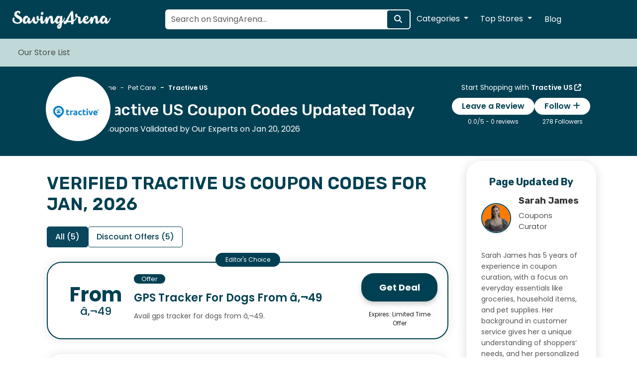

--- FILE ---
content_type: text/html; charset=UTF-8
request_url: https://www.savingarena.com/tractive-us-coupon-codes
body_size: 12958
content:
<!DOCTYPE html>
<html lang="en-US">
<head>
	<meta charset="utf-8">
	<meta name="viewport" content="width=device-width, initial-scale=1">
	<link rel="icon" type="image/x-icon" href="https://www.savingarena.com/assets/images/favicon.png">
	<meta name="theme-color" content="#014052">

	<title>Verified Tractive US Coupon Codes Jan, 2026 - SavingArena</title>
	<meta name="description" content="Explore the latest Tractive US Coupon Codes and exclusive deals verified daily. Save big with Tractive US coupons Jan, 2026. The best deal today is GPS Tracker For Dogs From â‚¬49! Browse now and start saving today!">
	<meta name="author" content="SavingArena">
    <meta name="mobile-web-app-capable" content="yes">
    <meta name="copyright" content="© 2026 SavingArena">
    <meta name="robots" content="index, follow">
    <meta name="publisher" content="SavingArena">
    
    <!-- Open Graph -->
    <meta property="og:url" content="https://www.savingarena.com/tractive-us-coupon-codes" />
    <meta property="og:type" content="website" />
    <meta property="og:title" content="Verified Tractive US Coupon Codes Jan, 2026 - SavingArena" />
    <meta property="og:description" content="Explore the latest Tractive US Coupon Codes and exclusive deals verified daily. Save big with Tractive US coupons Jan, 2026. The best deal today is GPS Tracker For Dogs From â‚¬49! Browse now and start saving today!" />
    <meta property="og:image" content="https://www.savingarena.com/assets/images/uploads/store_images/Tractive-US-promo.jpg" />
    <meta property="og:image:alt" content="Tractive US Coupon Codes" />
    <meta property="og:site_name" content="SavingArena" />
    <meta property="og:locale" content="en-US" />
    
    <meta name="twitter:card" content="summary_large_image" />
    <meta name="twitter:site" content="@SavingArena" />
    <meta name="twitter:creator" content="@SavingArena" />
    <meta name="twitter:title" content="Verified Tractive US Coupon Codes Jan, 2026 - SavingArena" />
    <meta name="twitter:description" content="Explore the latest Tractive US Coupon Codes and exclusive deals verified daily. Save big with Tractive US coupons Jan, 2026. The best deal today is GPS Tracker For Dogs From â‚¬49! Browse now and start saving today!" />
    <meta name="twitter:image" content="https://www.savingarena.com/assets/images/uploads/store_images/Tractive-US-promo.jpg" />
    <meta name="twitter:image:alt" content="Tractive US Coupon Codes" />

    
	<link rel="canonical" href="https://www.savingarena.com/tractive-us-coupon-codes" />
	<link rel="stylesheet" href="https://www.savingarena.com/assets/css/bootstrap.min.css">
	<link rel="stylesheet" href="https://www.savingarena.com/assets/css/style.css">
	<!-- Preconnect to Google Fonts -->
<link rel="preconnect" href="https://fonts.googleapis.com">
<link rel="preconnect" href="https://fonts.gstatic.com" crossorigin>

<!-- Preload Critical Font Files -->
<link rel="preload" as="style" href="https://fonts.googleapis.com/css2?family=Poppins:ital,wght@0,100;0,200;0,300;0,400;0,500;0,600;0,700;0,800;0,900;1,100;1,200;1,300;1,400;1,500;1,600;1,700;1,800;1,900&family=Rubik:ital,wght@0,300..900;1,300..900&display=swap">
<script src="/cdn-cgi/scripts/7d0fa10a/cloudflare-static/rocket-loader.min.js" data-cf-settings="20abbc6c9d30fb5634c95b4c-|49"></script><link rel="stylesheet" href="https://fonts.googleapis.com/css2?family=Poppins:ital,wght@0,100;0,200;0,300;0,400;0,500;0,600;0,700;0,800;0,900;1,100;1,200;1,300;1,400;1,500;1,600;1,700;1,800;1,900&family=Rubik:ital,wght@0,300..900;1,300..900&display=swap" media="print" onload="this.onload=null;this.removeAttribute('media');">

<!-- Fallback for users with JS disabled -->
<noscript>
    <link rel="stylesheet" href="https://fonts.googleapis.com/css2?family=Poppins:ital,wght@0,100;0,200;0,300;0,400;0,500;0,600;0,700;0,800;0,900;1,100;1,200;1,300;1,400;1,500;1,600;1,700;1,800;1,900&family=Rubik:ital,wght@0,300..900;1,300..900&display=swap">
</noscript>

	<script src="/cdn-cgi/scripts/7d0fa10a/cloudflare-static/rocket-loader.min.js" data-cf-settings="20abbc6c9d30fb5634c95b4c-|49"></script><link rel="stylesheet" href="https://cdnjs.cloudflare.com/ajax/libs/font-awesome/6.6.0/css/all.min.css" integrity="sha512-Kc323vGBEqzTmouAECnVceyQqyqdsSiqLQISBL29aUW4U/M7pSPA/gEUZQqv1cwx4OnYxTxve5UMg5GT6L4JJg==" crossorigin="anonymous" referrerpolicy="no-referrer" media="print" onload="this.onload=null;this.removeAttribute('media');"/>
	<!-- Owl Carousel CSS -->
<script src="/cdn-cgi/scripts/7d0fa10a/cloudflare-static/rocket-loader.min.js" data-cf-settings="20abbc6c9d30fb5634c95b4c-|49"></script><link rel="stylesheet" href="https://www.savingarena.com/assets/owl-carousel/dist/assets/owl.carousel.min.css" media="print" onload="this.onload=null;this.removeAttribute('media');">
<script src="/cdn-cgi/scripts/7d0fa10a/cloudflare-static/rocket-loader.min.js" data-cf-settings="20abbc6c9d30fb5634c95b4c-|49"></script><link rel="stylesheet" href="https://www.savingarena.com/assets/owl-carousel/dist/assets/owl.theme.default.min.css" media="print" onload="this.onload=null;this.removeAttribute('media');">
<script type="application/ld+json">
{
  "@context": "https://schema.org",
  "@graph": [
    {
      "@type": "WebPage",
      "name": "Verified Tractive US Coupon Codes Jan, 2026 - SavingArena",
      "description": "Explore the latest Tractive US Coupon Codes and exclusive deals verified daily. Save big with Tractive US coupons Jan, 2026. The best deal today is GPS Tracker For Dogs From â‚¬49! Browse now and start saving today!",
      "url": "https://www.savingarena.com/tractive-us-coupon-codes"
    },
    {
      "@type": "SiteNavigationElement",
      "name": "Main Navigation",
      "url": [
        "https://www.savingarena.com/",
        "https://www.savingarena.com/categories",
        "https://www.savingarena.com/storelist",
        "https://www.savingarena.com/blogs"
      ]
    },
    {
      "@type": "BreadcrumbList",
      "itemListElement": [
        {
          "@type": "ListItem",
          "position": 1,
          "item": {
            "@id": "https://www.savingarena.com/",
            "name": "Home"
          }
        },
        {
          "@type": "ListItem",
          "position": 2,
          "item": {
            "@id": "https://www.savingarena.com/storelist",
            "name": "Stores"
          }
        },
        {
          "@type": "ListItem",
          "position": 3,
          "item": {
            "@id": "https://www.savingarena.com/tractive-us-coupon-codes",
            "name": "Tractive US Coupon Codes"
          }
        }
      ]
    }
  ]
}
</script>

</head>
<body>
	<meta name="verification" content="0686725b72f7bb7388da3a426795c842" />
<meta name="partnerboostverifycode" content="32dc01246faccb7f5b3cad5016dd5033" />

<header>
    <div class="container-fluid px-4 py-3 bg-primary-color">
        <div class="d-flex align-items-center justify-content-between">
            <!-- Logo -->
            <div class="logo-container">
                <a href="https://www.savingarena.com/">
                    <img src="https://www.savingarena.com/assets/images/logo-white.png" alt="SavingArena Logo" title="SavingArena Logo" width="200px" height="46px" class="no-lazy">
                </a>
            </div>

            <!-- Search Icon (Mobile) -->
            <div class="d-lg-none">
                <button class="btn btn-light" id="toggleSearch" aria-label="Search Store"><i class="fa fa-search"></i></button>
            </div>

            <!-- Search Bar (Desktop) -->
            <div class="search-container position-relative d-none d-lg-block">
                <div class="search-bar">
                    <form class="d-flex search-form">
                        <input 
                            type="text" 
                            class="form-control live-search-input" na
                            name="search" 
                            placeholder="Search on SavingArena..."
                            autocomplete="off"
                        >
                        <button class="btn btn-primary bg-primary-color" aria-label="Search Store"><i class="fa fa-search"></i></button>
                    </form>
                </div>
                <div class="live-search-results bg-white position-absolute w-100 shadow-sm rounded" style="display: none; z-index: 1000;">
                    <!-- Results will be injected here dynamically -->
                </div>
            </div>

            <!-- Header Buttons (Hide on Mobile) -->
            <div class="header-cta-container d-none d-lg-flex gap-3">
                <div class="dropdown">
                    <button class="btn btn-secondary dropdown-toggle" type="button" data-bs-toggle="dropdown">
                        Categories
                    </button>
                    <ul class="dropdown-menu">
                                                    <li>
                                <a class="dropdown-item" href="https://www.savingarena.com/categories/arts-and-entertainment">
                                    <i class="fa fa-theater-masks"></i> Arts & Entertainment                                </a>
                            </li>
                                                    <li>
                                <a class="dropdown-item" href="https://www.savingarena.com/categories/automotive">
                                    <i class="fa fa-car"></i> Automotive                                </a>
                            </li>
                                                    <li>
                                <a class="dropdown-item" href="https://www.savingarena.com/categories/baby-and-toddler">
                                    <i class="fa fa-baby"></i> Baby & Toddler                                </a>
                            </li>
                                                    <li>
                                <a class="dropdown-item" href="https://www.savingarena.com/categories/bags-and-luggage">
                                    <i class="fa fa-suitcase"></i> Bags and Luggage                                </a>
                            </li>
                                                    <li>
                                <a class="dropdown-item" href="https://www.savingarena.com/categories/books-and-magazines">
                                    <i class="fa fa-book-open"></i> Books & Magazines                                </a>
                            </li>
                                                    <li>
                                <a class="dropdown-item" href="https://www.savingarena.com/categories/business-and-finance">
                                    <i class="fa fa-briefcase"></i> Business & Finance                                 </a>
                            </li>
                                                    <li>
                                <a class="dropdown-item" href="https://www.savingarena.com/categories/cbd">
                                    <i class="fa fa-cannabis"></i> CBD                                </a>
                            </li>
                                                    <li>
                                <a class="dropdown-item" href="https://www.savingarena.com/categories/clothing-and-fashion">
                                    <i class="fa fa-tshirt"></i> Clothing & Fashion                                </a>
                            </li>
                                                    <li>
                                <a class="dropdown-item" href="https://www.savingarena.com/categories/computer-and-software">
                                    <i class="fa fa-desktop"></i> Computer & Software                                </a>
                            </li>
                                                    <li>
                                <a class="dropdown-item" href="https://www.savingarena.com/categories/cosmetics">
                                    <i class="fa fa-heart"></i> Cosmetics                                </a>
                            </li>
                                                <li><a class="dropdown-item" href="https://www.savingarena.com/categories">All Categories</a></li>
                    </ul>
                </div>

                <div class="dropdown">
                    <button class="btn btn-secondary dropdown-toggle" type="button" data-bs-toggle="dropdown">
                        Top Stores
                    </button>
                    <ul class="dropdown-menu">
                                                    <li>
                                <a class="dropdown-item" href="https://www.savingarena.com/teamskeet-promo-codes">
                                    <i class="fa fa-angle-right"></i> TeamSkeet                                </a>
                            </li>
                                                    <li>
                                <a class="dropdown-item" href="https://www.savingarena.com/gold-medal-wine-club-coupon-codes">
                                    <i class="fa fa-angle-right"></i> Gold Medal Wine Club                                </a>
                            </li>
                                                    <li>
                                <a class="dropdown-item" href="https://www.savingarena.com/adult-time-promo-codes">
                                    <i class="fa fa-angle-right"></i> Adult Time                                </a>
                            </li>
                                                    <li>
                                <a class="dropdown-item" href="https://www.savingarena.com/4-wheel-parts-coupon-codes">
                                    <i class="fa fa-angle-right"></i> 4 Wheel Parts                                </a>
                            </li>
                                                    <li>
                                <a class="dropdown-item" href="https://www.savingarena.com/namecheap-promo-codes">
                                    <i class="fa fa-angle-right"></i> Namecheap                                </a>
                            </li>
                                                    <li>
                                <a class="dropdown-item" href="https://www.savingarena.com/top-dog-insurance-discount-codes">
                                    <i class="fa fa-angle-right"></i> Top Dog Insurance                                </a>
                            </li>
                                                    <li>
                                <a class="dropdown-item" href="https://www.savingarena.com/kohls-coupon-codes">
                                    <i class="fa fa-angle-right"></i> Kohl's                                </a>
                            </li>
                                                    <li>
                                <a class="dropdown-item" href="https://www.savingarena.com/wine-of-the-month-club-promo-codes">
                                    <i class="fa fa-angle-right"></i> Greatclubs.com                                </a>
                            </li>
                                                    <li>
                                <a class="dropdown-item" href="https://www.savingarena.com/parfumdreams-coupon-codes">
                                    <i class="fa fa-angle-right"></i> Parfumdreams                                </a>
                            </li>
                                                    <li>
                                <a class="dropdown-item" href="https://www.savingarena.com/stylehome24-coupon-codes">
                                    <i class="fa fa-angle-right"></i> Stylehome24                                </a>
                            </li>
                                            </ul>
                </div>
                <a class="btn btn-secondary bg-primary-color border-primary" type="button" href="https://www.savingarena.com/blogs">Blog</a>
            </div>
        </div>
    </div>

    <!-- Search Bar (Mobile, Hidden by Default) -->
    <div class="container-fluid bg-light py-2 d-none" id="mobileSearchBar">
        <div class="search-bar">
            <form class="d-flex search-form">
                <input 
                    type="text" 
                    class="form-control live-search-input" 
                    name="search" 
                    placeholder="Search on SavingArena..."
                    autocomplete="off"
                >
                <button class="btn btn-primary bg-primary-color" aria-label="Search Store"><i class="fa fa-search"></i></button>
            </form>
        </div>
        <div class="live-search-results bg-white position-absolute w-100 shadow-sm rounded" style="display: none; z-index: 1000;">
                    <!-- Results will be injected here dynamically -->
                </div>
    </div>

    <div class="container-fluid bg-tertiary-color px-3">
        <nav class="navbar navbar-expand-lg navbar-light">
            <div class="container-fluid">
                <button class="navbar-toggler" type="button" data-bs-toggle="collapse" data-bs-target="#navbarNav" aria-label="Nav Toggle">
                    <span class="navbar-toggler-icon"></span>
                </button>
                <div class="collapse navbar-collapse" id="navbarNav">
                    <div class="navbar-nav">
                                                    <div class="nav-item">
                                <a class="nav-link " href="https://savingarena.com/storelist">
                                                                        <span>Our Store List</span>
                                </a>
                            </div>
                        
                        <div class="event">
                                                    </div>
                    </div>
                </div>
            </div>
        </nav>        
    </div>
</header>

<script type="20abbc6c9d30fb5634c95b4c-text/javascript">
    document.addEventListener("DOMContentLoaded", function() {
        const toggleSearch = document.getElementById("toggleSearch");
        const mobileSearchBar = document.getElementById("mobileSearchBar");

        toggleSearch.addEventListener("click", function() {
            mobileSearchBar.classList.toggle("d-none");
        });
    });
</script>

	<section class="coupon-header">
		<div class="container">
			<div class="d-flex store-header-section align-items-center">
				<div class="store-img-wrapper">
					<a href="https://www.savingarena.com/redirect/25675" target="_blank" rel="nofollow"><img src="https://www.savingarena.com/assets/images/uploads/store_images/Tractive-US-promo.jpg" class="coupon-store-image" alt="Tractive US Coupon Codes" title="Tractive US Coupon Codes"></a>
				</div>
				<div class="store-detail-wrapper">
					<div class="coupon-header-detail">
					    <div class="store-review order-md-2">
							<span class="shopping-cta">Start Shopping with <a href="https://www.savingarena.com/redirect/25675" target="_blank" rel="nofollow">Tractive US <i class="fa fa-external-link"></i></a></span>
							<div class="btn-group">
							    								<div class="review-section">
									<button class="review-btn bg-primary-color" data-bs-toggle="modal" data-bs-target="#reviewModal">Leave a Review</button>
									<span class="review-stars">
											0.0/5 - 0 reviews
											<br>
											<i class="fa fa-star-o"></i><i class="fa fa-star-o"></i><i class="fa fa-star-o"></i><i class="fa fa-star-o"></i><i class="fa fa-star-o"></i>										</span>
									</div>
									<div class="follow-section">
                                        <button class="review-btn bg-primary-color" data-bs-toggle="modal" data-bs-target="#followModal">Follow <i class="fa fa-plus"></i></button>
                                        <span class="followers-count">278 Followers</span>
                                    </div>
								</div>
							</div>
						<div class="store-description order-md-1">
							<nav style="--bs-breadcrumb-divider: '-';" aria-label="breadcrumb">
							  <ol class="breadcrumb">
							    <li class="breadcrumb-item" aria-current="page"><a href="/" aria-label="Go to Home">Home</a></li>
							    <li class="breadcrumb-item" aria-current="page"><a href="categories/pet-care" aria-label="Go to Pet Care">Pet Care</a></li>
							    <li class="breadcrumb-item active disabled">Tractive US</li>
							  </ol>
							</nav>
							<h1 class="coupon-h1">Tractive US Coupon Codes Updated Today</h1>
							<span class="coupon-counter">5 Coupons Validated by Our Experts on Jan 20, 2026</span>
						</div>
						</div>
										</div>
				</div>
			</div>
		</div>
	</section>
	<section class="coupons-page">
		<div class="container">
			<div class="row">
				<div class="coupons col-lg-9 col-md-12 col-12">
					<div class="container">
				    <h2 class="page-h2 mb-4 mt-4" rel="preload">Verified Tractive US Coupon Codes for Jan, 2026</h2>

				    <!-- Tabs Navigation -->
				    <ul class="nav nav-tabs" id="myTab" role="tablist">
				        				            <li class="nav-item" role="presentation">
				                <a class="nav-link active" 
				                   id="all-tab" 
				                   data-bs-toggle="tab" 
				                   href="#all" 
				                   role="tab" 
				                   aria-controls="all" 
				                   aria-selected="true">
				                    All (5)
				                </a>
				            </li>
				        				            <li class="nav-item" role="presentation">
				                <a class="nav-link " 
				                   id="offers-tab" 
				                   data-bs-toggle="tab" 
				                   href="#offers" 
				                   role="tab" 
				                   aria-controls="offers" 
				                   aria-selected="false">
				                    Discount Offers (5)
				                </a>
				            </li>
				        				    </ul>

									    <!-- Tabs Content -->
				    <div class="tab-content" id="myTabContent">
				        				            <div class="tab-pane fade show active" 
				                 id="all" 
				                 role="tabpanel" 
				                 aria-labelledby="all-tab">
															<div class="coupon first">
																	    <div class="coupon-img">
                                                                                    <span class="img-1 ">From</span>
                                            <span class="img-2 long-image">â‚¬49</span>
                                                                            </div>

								    <div class="coupon-detail">
								        <span class="img-3">Offer</span>
								        <a href="https://www.savingarena.com/redirect/25675/17498675" rel="nofollow" data-sid="17498675" data-url="tractive-us-coupon-codes" class="redirected coupon-title">GPS Tracker For Dogs From â‚¬49</a>
								        <p class="coupon-description">Avail gps tracker for dogs from â‚¬49.</p>
								    </div>
								    <div class="coupon-cta">
								        <span class="expire-counter d-flex">
								            <p>
											    											</p>
								            								        </span>
								        <a href="https://www.savingarena.com/redirect/25675/17498675" rel="nofollow" data-sid="17498675" data-url="tractive-us-coupon-codes" class="reveal-button redirected"><span>Get Deal</span><span class="overlay"></span></a>								        <span class="extras">
								            <p class="expiry-date">
											    Expires: 
											    Limited Time Offer											</p>
								        </span>
								    </div>
								</div>
								<script type="application/ld+json">
								    {
                                      "@context": "https://schema.org",
                                      "@type": "Offer",
                                      "name": "GPS Tracker For Dogs From â‚¬49",
                                      "description": "Avail gps tracker for dogs from â‚¬49.",
                                      "image": "https://www.savingarena.com/assets/images/uploads/store_images/Tractive-US-promo.jpg",
                                      "url": "https://www.savingarena.com/redirect/25675/17498675",
                                      "validThrough": "Limited Time Offer",
                                      "availability": "InStock",
                                      "priceCurrency": "USD",
                                      "price": "0" // Add appropriate price if available
                                    }
								</script>
																<div class="coupon ">
																	    <div class="coupon-img">
                                                                                    <span class="img-1 ">From</span>
                                            <span class="img-2 long-image">â‚¬49</span>
                                                                            </div>

								    <div class="coupon-detail">
								        <span class="img-3">Offer</span>
								        <a href="https://www.savingarena.com/redirect/25675/28471873" rel="nofollow" data-sid="28471873" data-url="tractive-us-coupon-codes" class="redirected coupon-title">GPS Tracker For Cats From â‚¬49</a>
								        <p class="coupon-description">Avail gps tracker for cats from â‚¬49.</p>
								    </div>
								    <div class="coupon-cta">
								        <span class="expire-counter d-flex">
								            <p>
											    											</p>
								            								        </span>
								        <a href="https://www.savingarena.com/redirect/25675/28471873" rel="nofollow" data-sid="28471873" data-url="tractive-us-coupon-codes" class="reveal-button redirected"><span>Get Deal</span><span class="overlay"></span></a>								        <span class="extras">
								            <p class="expiry-date">
											    Expires: 
											    Limited Time Offer											</p>
								        </span>
								    </div>
								</div>
								<script type="application/ld+json">
								    {
                                      "@context": "https://schema.org",
                                      "@type": "Offer",
                                      "name": "GPS Tracker For Cats From â‚¬49",
                                      "description": "Avail gps tracker for cats from â‚¬49.",
                                      "image": "https://www.savingarena.com/assets/images/uploads/store_images/Tractive-US-promo.jpg",
                                      "url": "https://www.savingarena.com/redirect/25675/28471873",
                                      "validThrough": "Limited Time Offer",
                                      "availability": "InStock",
                                      "priceCurrency": "USD",
                                      "price": "0" // Add appropriate price if available
                                    }
								</script>
																<div class="coupon ">
																	    <div class="coupon-img">
                                                                                    <span class="img-1 ">From</span>
                                            <span class="img-2 long-image">â‚¬6</span>
                                                                            </div>

								    <div class="coupon-detail">
								        <span class="img-3">Offer</span>
								        <a href="https://www.savingarena.com/redirect/25675/970992" rel="nofollow" data-sid="970992" data-url="tractive-us-coupon-codes" class="redirected coupon-title">Rogz Safety Collar From â‚¬6</a>
								        <p class="coupon-description">Avail rogz safety collar from â‚¬6.</p>
								    </div>
								    <div class="coupon-cta">
								        <span class="expire-counter d-flex">
								            <p>
											    											</p>
								            								        </span>
								        <a href="https://www.savingarena.com/redirect/25675/970992" rel="nofollow" data-sid="970992" data-url="tractive-us-coupon-codes" class="reveal-button redirected"><span>Get Deal</span><span class="overlay"></span></a>								        <span class="extras">
								            <p class="expiry-date">
											    Expires: 
											    Limited Time Offer											</p>
								        </span>
								    </div>
								</div>
								<script type="application/ld+json">
								    {
                                      "@context": "https://schema.org",
                                      "@type": "Offer",
                                      "name": "Rogz Safety Collar From â‚¬6",
                                      "description": "Avail rogz safety collar from â‚¬6.",
                                      "image": "https://www.savingarena.com/assets/images/uploads/store_images/Tractive-US-promo.jpg",
                                      "url": "https://www.savingarena.com/redirect/25675/970992",
                                      "validThrough": "Limited Time Offer",
                                      "availability": "InStock",
                                      "priceCurrency": "USD",
                                      "price": "0" // Add appropriate price if available
                                    }
								</script>
																<div class="coupon ">
																	    <div class="coupon-img">
                                                                                    <span class="img-1 ">From</span>
                                            <span class="img-2 long-image">â‚¬6</span>
                                                                            </div>

								    <div class="coupon-detail">
								        <span class="img-3">Offer</span>
								        <a href="https://www.savingarena.com/redirect/25675/18683501" rel="nofollow" data-sid="18683501" data-url="tractive-us-coupon-codes" class="redirected coupon-title">Collar Attachment X3 (Cat 4/lte) From â‚¬6</a>
								        <p class="coupon-description">Avail collar attachment x3 (cat 4/lte) from â‚¬6.</p>
								    </div>
								    <div class="coupon-cta">
								        <span class="expire-counter d-flex">
								            <p>
											    											</p>
								            								        </span>
								        <a href="https://www.savingarena.com/redirect/25675/18683501" rel="nofollow" data-sid="18683501" data-url="tractive-us-coupon-codes" class="reveal-button redirected"><span>Get Deal</span><span class="overlay"></span></a>								        <span class="extras">
								            <p class="expiry-date">
											    Expires: 
											    Limited Time Offer											</p>
								        </span>
								    </div>
								</div>
								<script type="application/ld+json">
								    {
                                      "@context": "https://schema.org",
                                      "@type": "Offer",
                                      "name": "Collar Attachment X3 (Cat 4/lte) From â‚¬6",
                                      "description": "Avail collar attachment x3 (cat 4/lte) from â‚¬6.",
                                      "image": "https://www.savingarena.com/assets/images/uploads/store_images/Tractive-US-promo.jpg",
                                      "url": "https://www.savingarena.com/redirect/25675/18683501",
                                      "validThrough": "Limited Time Offer",
                                      "availability": "InStock",
                                      "priceCurrency": "USD",
                                      "price": "0" // Add appropriate price if available
                                    }
								</script>
																<div class="coupon ">
																	    <div class="coupon-img">
                                                                                    <span class="img-1 ">From</span>
                                            <span class="img-2 long-image">â‚¬6</span>
                                                                            </div>

								    <div class="coupon-detail">
								        <span class="img-3">Offer</span>
								        <a href="https://www.savingarena.com/redirect/25675/5043576" rel="nofollow" data-sid="5043576" data-url="tractive-us-coupon-codes" class="redirected coupon-title">Harness Attachment From â‚¬6</a>
								        <p class="coupon-description">Avail harness attachment from â‚¬6.</p>
								    </div>
								    <div class="coupon-cta">
								        <span class="expire-counter d-flex">
								            <p>
											    											</p>
								            								        </span>
								        <a href="https://www.savingarena.com/redirect/25675/5043576" rel="nofollow" data-sid="5043576" data-url="tractive-us-coupon-codes" class="reveal-button redirected"><span>Get Deal</span><span class="overlay"></span></a>								        <span class="extras">
								            <p class="expiry-date">
											    Expires: 
											    Limited Time Offer											</p>
								        </span>
								    </div>
								</div>
								<script type="application/ld+json">
								    {
                                      "@context": "https://schema.org",
                                      "@type": "Offer",
                                      "name": "Harness Attachment From â‚¬6",
                                      "description": "Avail harness attachment from â‚¬6.",
                                      "image": "https://www.savingarena.com/assets/images/uploads/store_images/Tractive-US-promo.jpg",
                                      "url": "https://www.savingarena.com/redirect/25675/5043576",
                                      "validThrough": "Limited Time Offer",
                                      "availability": "InStock",
                                      "priceCurrency": "USD",
                                      "price": "0" // Add appropriate price if available
                                    }
								</script>
													        </div>
					        				            <div class="tab-pane fade " 
				                 id="codes" 
				                 role="tabpanel" 
				                 aria-labelledby="codes-tab">
												        </div>
					        				            <div class="tab-pane fade " 
				                 id="offers" 
				                 role="tabpanel" 
				                 aria-labelledby="offers-tab">
															<div class="coupon ">
																	    <div class="coupon-img">
                                                                                    <span class="img-1 ">From</span>
                                            <span class="img-2 long-image">â‚¬49</span>
                                                                            </div>

								    <div class="coupon-detail">
								        <span class="img-3">Offer</span>
								        <a href="https://www.savingarena.com/redirect/25675/17498675" rel="nofollow" data-sid="17498675" data-url="tractive-us-coupon-codes" class="redirected coupon-title">GPS Tracker For Dogs From â‚¬49</a>
								        <p class="coupon-description">Avail gps tracker for dogs from â‚¬49.</p>
								    </div>
								    <div class="coupon-cta">
								        <span class="expire-counter d-flex">
								            <p>
											    											</p>
								            								        </span>
								        <a href="https://www.savingarena.com/redirect/25675/17498675" rel="nofollow" data-sid="17498675" data-url="tractive-us-coupon-codes" class="reveal-button redirected"><span>Get Deal</span><span class="overlay"></span></a>								        <span class="extras">
								            <p class="expiry-date">
											    Expires: 
											    Limited Time Offer											</p>
								        </span>
								    </div>
								</div>
								<script type="application/ld+json">
								    {
                                      "@context": "https://schema.org",
                                      "@type": "Offer",
                                      "name": "GPS Tracker For Dogs From â‚¬49",
                                      "description": "Avail gps tracker for dogs from â‚¬49.",
                                      "image": "https://www.savingarena.com/assets/images/uploads/store_images/Tractive-US-promo.jpg",
                                      "url": "https://www.savingarena.com/redirect/25675/17498675",
                                      "validThrough": "Limited Time Offer",
                                      "availability": "InStock",
                                      "priceCurrency": "USD",
                                      "price": "0" // Add appropriate price if available
                                    }
								</script>
																<div class="coupon ">
																	    <div class="coupon-img">
                                                                                    <span class="img-1 ">From</span>
                                            <span class="img-2 long-image">â‚¬49</span>
                                                                            </div>

								    <div class="coupon-detail">
								        <span class="img-3">Offer</span>
								        <a href="https://www.savingarena.com/redirect/25675/28471873" rel="nofollow" data-sid="28471873" data-url="tractive-us-coupon-codes" class="redirected coupon-title">GPS Tracker For Cats From â‚¬49</a>
								        <p class="coupon-description">Avail gps tracker for cats from â‚¬49.</p>
								    </div>
								    <div class="coupon-cta">
								        <span class="expire-counter d-flex">
								            <p>
											    											</p>
								            								        </span>
								        <a href="https://www.savingarena.com/redirect/25675/28471873" rel="nofollow" data-sid="28471873" data-url="tractive-us-coupon-codes" class="reveal-button redirected"><span>Get Deal</span><span class="overlay"></span></a>								        <span class="extras">
								            <p class="expiry-date">
											    Expires: 
											    Limited Time Offer											</p>
								        </span>
								    </div>
								</div>
								<script type="application/ld+json">
								    {
                                      "@context": "https://schema.org",
                                      "@type": "Offer",
                                      "name": "GPS Tracker For Cats From â‚¬49",
                                      "description": "Avail gps tracker for cats from â‚¬49.",
                                      "image": "https://www.savingarena.com/assets/images/uploads/store_images/Tractive-US-promo.jpg",
                                      "url": "https://www.savingarena.com/redirect/25675/28471873",
                                      "validThrough": "Limited Time Offer",
                                      "availability": "InStock",
                                      "priceCurrency": "USD",
                                      "price": "0" // Add appropriate price if available
                                    }
								</script>
																<div class="coupon ">
																	    <div class="coupon-img">
                                                                                    <span class="img-1 ">From</span>
                                            <span class="img-2 long-image">â‚¬6</span>
                                                                            </div>

								    <div class="coupon-detail">
								        <span class="img-3">Offer</span>
								        <a href="https://www.savingarena.com/redirect/25675/970992" rel="nofollow" data-sid="970992" data-url="tractive-us-coupon-codes" class="redirected coupon-title">Rogz Safety Collar From â‚¬6</a>
								        <p class="coupon-description">Avail rogz safety collar from â‚¬6.</p>
								    </div>
								    <div class="coupon-cta">
								        <span class="expire-counter d-flex">
								            <p>
											    											</p>
								            								        </span>
								        <a href="https://www.savingarena.com/redirect/25675/970992" rel="nofollow" data-sid="970992" data-url="tractive-us-coupon-codes" class="reveal-button redirected"><span>Get Deal</span><span class="overlay"></span></a>								        <span class="extras">
								            <p class="expiry-date">
											    Expires: 
											    Limited Time Offer											</p>
								        </span>
								    </div>
								</div>
								<script type="application/ld+json">
								    {
                                      "@context": "https://schema.org",
                                      "@type": "Offer",
                                      "name": "Rogz Safety Collar From â‚¬6",
                                      "description": "Avail rogz safety collar from â‚¬6.",
                                      "image": "https://www.savingarena.com/assets/images/uploads/store_images/Tractive-US-promo.jpg",
                                      "url": "https://www.savingarena.com/redirect/25675/970992",
                                      "validThrough": "Limited Time Offer",
                                      "availability": "InStock",
                                      "priceCurrency": "USD",
                                      "price": "0" // Add appropriate price if available
                                    }
								</script>
																<div class="coupon ">
																	    <div class="coupon-img">
                                                                                    <span class="img-1 ">From</span>
                                            <span class="img-2 long-image">â‚¬6</span>
                                                                            </div>

								    <div class="coupon-detail">
								        <span class="img-3">Offer</span>
								        <a href="https://www.savingarena.com/redirect/25675/18683501" rel="nofollow" data-sid="18683501" data-url="tractive-us-coupon-codes" class="redirected coupon-title">Collar Attachment X3 (Cat 4/lte) From â‚¬6</a>
								        <p class="coupon-description">Avail collar attachment x3 (cat 4/lte) from â‚¬6.</p>
								    </div>
								    <div class="coupon-cta">
								        <span class="expire-counter d-flex">
								            <p>
											    											</p>
								            								        </span>
								        <a href="https://www.savingarena.com/redirect/25675/18683501" rel="nofollow" data-sid="18683501" data-url="tractive-us-coupon-codes" class="reveal-button redirected"><span>Get Deal</span><span class="overlay"></span></a>								        <span class="extras">
								            <p class="expiry-date">
											    Expires: 
											    Limited Time Offer											</p>
								        </span>
								    </div>
								</div>
								<script type="application/ld+json">
								    {
                                      "@context": "https://schema.org",
                                      "@type": "Offer",
                                      "name": "Collar Attachment X3 (Cat 4/lte) From â‚¬6",
                                      "description": "Avail collar attachment x3 (cat 4/lte) from â‚¬6.",
                                      "image": "https://www.savingarena.com/assets/images/uploads/store_images/Tractive-US-promo.jpg",
                                      "url": "https://www.savingarena.com/redirect/25675/18683501",
                                      "validThrough": "Limited Time Offer",
                                      "availability": "InStock",
                                      "priceCurrency": "USD",
                                      "price": "0" // Add appropriate price if available
                                    }
								</script>
																<div class="coupon ">
																	    <div class="coupon-img">
                                                                                    <span class="img-1 ">From</span>
                                            <span class="img-2 long-image">â‚¬6</span>
                                                                            </div>

								    <div class="coupon-detail">
								        <span class="img-3">Offer</span>
								        <a href="https://www.savingarena.com/redirect/25675/5043576" rel="nofollow" data-sid="5043576" data-url="tractive-us-coupon-codes" class="redirected coupon-title">Harness Attachment From â‚¬6</a>
								        <p class="coupon-description">Avail harness attachment from â‚¬6.</p>
								    </div>
								    <div class="coupon-cta">
								        <span class="expire-counter d-flex">
								            <p>
											    											</p>
								            								        </span>
								        <a href="https://www.savingarena.com/redirect/25675/5043576" rel="nofollow" data-sid="5043576" data-url="tractive-us-coupon-codes" class="reveal-button redirected"><span>Get Deal</span><span class="overlay"></span></a>								        <span class="extras">
								            <p class="expiry-date">
											    Expires: 
											    Limited Time Offer											</p>
								        </span>
								    </div>
								</div>
								<script type="application/ld+json">
								    {
                                      "@context": "https://schema.org",
                                      "@type": "Offer",
                                      "name": "Harness Attachment From â‚¬6",
                                      "description": "Avail harness attachment from â‚¬6.",
                                      "image": "https://www.savingarena.com/assets/images/uploads/store_images/Tractive-US-promo.jpg",
                                      "url": "https://www.savingarena.com/redirect/25675/5043576",
                                      "validThrough": "Limited Time Offer",
                                      "availability": "InStock",
                                      "priceCurrency": "USD",
                                      "price": "0" // Add appropriate price if available
                                    }
								</script>
													        </div>
					        				            <div class="tab-pane fade " 
				                 id="shipping" 
				                 role="tabpanel" 
				                 aria-labelledby="shipping-tab">
												        </div>
					        				            <div class="tab-pane fade " 
				                 id="products" 
				                 role="tabpanel" 
				                 aria-labelledby="products-tab">
												        </div>
					        					    </div>
					</div>
									</div>
				<div class="sidebar col-lg-3 col-md-12 col-12">
					<div class="sidebar-section">
					    <h3 class="sidebar-heading">Page Updated By</h3>
					    <div class="author-section">
					        <img src="https://www.savingarena.com/../../assets/images/user-avatars/6.png" alt="Author Image" title="Author Image" width="200px" height="200px">
					        <span class="author-info">
					            <h4 class="author-name">Sarah James</h4>
					            <p class="author-position">Coupons Curator</p>
					        </span>
					    </div>
					    <span class="author-description">
					        <p>Sarah James has 5 years of experience in coupon curation, with a focus on everyday essentials like groceries, household items, and pet supplies. Her background in customer service gives her a unique understanding of shoppers’ needs, and her personalized money-saving tips have helped countless families stretch their budgets. Sarah’s work has been featured in parenting and lifestyle blogs, and she is passionate about making saving money simple and enjoyable. Outside of work, Sarah enjoys gardening and spending time with her golden retriever, Max.</p>
					    </span>
					    <!--<a href="#" class="bio-link">See Bio <i class="fa fa-arrow-right"></i></a>-->
					</div>
					<div class="sidebar-section">
					    <h3 class="sidebar-heading">Why Trust Us?</h3>
					    <span class="author-description">
					        <p>Not all coupon sites are created equal — that's because savingarena.com has a team and a process that sets us apart. Every day, our curation team sources thousands of coupons and deals from across the internet from all of your favorite retailers. Then our validation team takes over, who work overnight to test each and every new code to ensure they work. From there, our merchandising team sorts through validated codes and hand picks the best coupons for our users. Our team last verified Tractive US's deals on February 6, 2025.</p>
					    </span>
					    <a href="https://www.savingarena.com/why-trust-us" class="bio-link">How We Verify Coupons <i class="fa fa-arrow-right"></i></a>
					</div>
					<div class="sidebar-section">
						<button class="submit-coupon" data-bs-toggle="modal" data-bs-target="#submitCouponModal">Submit a Coupon <svg xmlns="http://www.w3.org/2000/svg" xml:space="preserve" width="0.228228in" height="0.266791in" version="1.1" style="shape-rendering:geometricPrecision; text-rendering:geometricPrecision; image-rendering:optimizeQuality; fill-rule:evenodd; clip-rule:evenodd" viewBox="0 0 3.85 4.5" xmlns:xlink="http://www.w3.org/1999/xlink" xmlns:xodm="http://www.corel.com/coreldraw/odm/2003"><defs><style type="text/css">   <![CDATA[.fil0 {fill:#0F4C5C}]]>  </style></defs><g id="Layer_x0020_1"><metadata id="CorelCorpID_0Corel-Layer"/><path class="fil0" d="M2.52 0.74c-0.47,-0.11 -0.6,0.57 -0.15,0.66 0.16,0.03 0.36,-0.06 0.4,-0.26 0.03,-0.15 -0.05,-0.35 -0.25,-0.4z"/><path class="fil0" d="M2.14 3.3l-0 0.34c0.54,0.01 0.52,-0.05 0.51,0.51l0.35 0c-0.01,-0.55 -0.04,-0.52 0.51,-0.52l-0 -0.34c-0.64,-0.01 -0.46,0.04 -0.52,-0.52l-0.34 0c-0.01,0.56 0.05,0.51 -0.51,0.51zm0.29 1.2l0.79 -0c0.17,-0.13 0.12,-0.13 0.12,-0.51 0.55,-0.01 0.51,0.04 0.51,-0.51 -0,-0.54 0.06,-0.53 -0.5,-0.52 -0.08,-0.53 0.15,-0.52 -0.52,-0.52 -0.59,-0 -0.5,-0.04 -0.52,0.51 -0.15,0.02 -0.38,-0.03 -0.47,0.06 -0.07,0.08 -0.04,0.34 -0.04,0.46 0,0.7 0,0.43 0.52,0.52 -0,0.09 -0.01,0.21 -0,0.31 0.01,0.12 0.04,0.15 0.12,0.2z"/><path class="fil0" d="M0.04 3.05l1.38 0.8 0.17 -0.3 -1.18 -0.69c0.36,-0.59 0.71,-1.22 1.05,-1.82 0.04,-0.07 0.08,-0.17 0.14,-0.21l1.04 -0.37c0.03,-0.01 0.05,-0.01 0.09,-0.03 0.03,-0.01 0.05,-0.02 0.08,-0.03 0.04,0.08 0.15,0.72 0.16,0.8 0.02,0.14 0.05,0.27 0.08,0.41 0.01,0.07 0.03,0.04 0,0.11l-0.21 0.37 0.3 0.17c0.06,-0.11 0.13,-0.22 0.19,-0.33 0.11,-0.2 0.1,-0.19 0.02,-0.57l-0.12 -0.66c-0.03,-0.14 -0.09,-0.54 -0.15,-0.64l-0.09 -0.05c-0.09,0.02 -0.16,0.03 -0.24,0.06l-0.67 0.24c-0.07,0.03 -0.15,0.05 -0.23,0.08l-0.22 0.08c-0.23,0.1 -0.22,-0 -0.4,0.31l-1.01 1.74c-0.19,0.33 -0.25,0.35 -0.17,0.54z"/></g></svg></button>
					</div>
															<div class="sidebar-section">
						<h3 class="sidebar-heading">Related Stores</h3>
						<ul class="rel-stores">
						    							<li class="rel-store"><a href="/reese--murphy-coupon-codes"><i class="fa fa-check-circle"></i> Reese + Murphy</a></li>
														<li class="rel-store"><a href="/zooplus-no-coupons"><i class="fa fa-check-circle"></i> Zooplus NO</a></li>
														<li class="rel-store"><a href="/tuff-pets-discount-codes"><i class="fa fa-check-circle"></i> Tuff Pets</a></li>
														<li class="rel-store"><a href="/bitiba-uk-discount-codes"><i class="fa fa-check-circle"></i> Bitiba UK</a></li>
														<li class="rel-store"><a href="/funnyfuzzy-uk-discount-codes"><i class="fa fa-check-circle"></i> FunnyFuzzy UK</a></li>
														<li class="rel-store"><a href="/petwell-discount-codes"><i class="fa fa-check-circle"></i> Petwell</a></li>
														<li class="rel-store"><a href="/purina-uk-discount-codes"><i class="fa fa-check-circle"></i> Purina UK</a></li>
														<li class="rel-store"><a href="/hundefeinkostladen-at-rabattcode"><i class="fa fa-check-circle"></i> Hundefeinkostladen AT</a></li>
														<li class="rel-store"><a href="/zooplus-gr-coupons"><i class="fa fa-check-circle"></i> Zooplus GR</a></li>
														<li class="rel-store"><a href="/just-russel-de-rabattcode"><i class="fa fa-check-circle"></i> Just Russel DE</a></li>
													</ul>
					</div>
									</div>
			</div>
		</div>		
	</section>
	<section class="pop-stores">
	                    <div class="container">
                    <div class="popular-stores-card">
                        <h2 class="page-h2 mb-4 text-center">Popular Stores You Should Check Out</h3>
                        <div class="row">
                                                        <div class="col-md-3 col-12">
                                <div class="store-item d-flex align-items-center py-2">
                                    <img src="https://www.savingarena.com/assets/images/uploads/store_images/4wheelparts-promo.jpg" alt="4 Wheel Parts Logo" title="4 Wheel Parts Logo" class="store-logo mr-3" width="46px" height="46px">
                                    <div class="pop-store-info">
                                        <a href="/4-wheel-parts-coupon-codes" target="_blank" class="store-name mb-1">4 Wheel Parts</a>
                                        <div class="store-rating mb-1">
                                            ☆☆☆☆☆                                            
                                        </div>
                                        <p class="store-details mb-0">
                                            8 Coupons & 
                                            0 Product                                        </p>
                                    </div>
                                    <div class="ml-auto">
                                        <a href="/4-wheel-parts-coupon-codes" aria-label="Go To 4 Wheel Parts" target="_blank" class="store-favorite">
                                            <i class="fa fa-eye"></i>
                                        </a>
                                    </div>
                                </div>
                                <hr>
                            </div>
                                                        <div class="col-md-3 col-12">
                                <div class="store-item d-flex align-items-center py-2">
                                    <img src="https://www.savingarena.com/assets/images/uploads/store_images/stylehome24-promo_0.jpg" alt="Stylehome24 Logo" title="Stylehome24 Logo" class="store-logo mr-3" width="46px" height="46px">
                                    <div class="pop-store-info">
                                        <a href="/stylehome24-coupon-codes" target="_blank" class="store-name mb-1">Stylehome24</a>
                                        <div class="store-rating mb-1">
                                            ☆☆☆☆☆                                            
                                        </div>
                                        <p class="store-details mb-0">
                                            1 Coupon & 
                                            0 Product                                        </p>
                                    </div>
                                    <div class="ml-auto">
                                        <a href="/stylehome24-coupon-codes" aria-label="Go To Stylehome24" target="_blank" class="store-favorite">
                                            <i class="fa fa-eye"></i>
                                        </a>
                                    </div>
                                </div>
                                <hr>
                            </div>
                                                        <div class="col-md-3 col-12">
                                <div class="store-item d-flex align-items-center py-2">
                                    <img src="https://www.savingarena.com/assets/images/uploads/store_images/goldmedalwineclub-promo_0.jpg" alt="Gold Medal Wine Club Logo" title="Gold Medal Wine Club Logo" class="store-logo mr-3" width="46px" height="46px">
                                    <div class="pop-store-info">
                                        <a href="/gold-medal-wine-club-coupon-codes" target="_blank" class="store-name mb-1">Gold Medal Wine Club</a>
                                        <div class="store-rating mb-1">
                                            ☆☆☆☆☆                                            
                                        </div>
                                        <p class="store-details mb-0">
                                            12 Coupons & 
                                            0 Product                                        </p>
                                    </div>
                                    <div class="ml-auto">
                                        <a href="/gold-medal-wine-club-coupon-codes" aria-label="Go To Gold Medal Wine Club" target="_blank" class="store-favorite">
                                            <i class="fa fa-eye"></i>
                                        </a>
                                    </div>
                                </div>
                                <hr>
                            </div>
                                                        <div class="col-md-3 col-12">
                                <div class="store-item d-flex align-items-center py-2">
                                    <img src="https://www.savingarena.com/assets/images/uploads/store_images/godaddy-promo.jpg" alt="GoDaddy Logo" title="GoDaddy Logo" class="store-logo mr-3" width="46px" height="46px">
                                    <div class="pop-store-info">
                                        <a href="/godaddy-coupon-codes" target="_blank" class="store-name mb-1">GoDaddy</a>
                                        <div class="store-rating mb-1">
                                            ☆☆☆☆☆                                            
                                        </div>
                                        <p class="store-details mb-0">
                                            12 Coupons & 
                                            0 Product                                        </p>
                                    </div>
                                    <div class="ml-auto">
                                        <a href="/godaddy-coupon-codes" aria-label="Go To GoDaddy" target="_blank" class="store-favorite">
                                            <i class="fa fa-eye"></i>
                                        </a>
                                    </div>
                                </div>
                                <hr>
                            </div>
                                                        <div class="col-md-3 col-12">
                                <div class="store-item d-flex align-items-center py-2">
                                    <img src="https://www.savingarena.com/assets/images/uploads/store_images/topdoginsurance-promo.jpg" alt="Top Dog Insurance Logo" title="Top Dog Insurance Logo" class="store-logo mr-3" width="46px" height="46px">
                                    <div class="pop-store-info">
                                        <a href="/top-dog-insurance-discount-codes" target="_blank" class="store-name mb-1">Top Dog Insurance</a>
                                        <div class="store-rating mb-1">
                                            ☆☆☆☆☆                                            
                                        </div>
                                        <p class="store-details mb-0">
                                            15 Coupons & 
                                            0 Product                                        </p>
                                    </div>
                                    <div class="ml-auto">
                                        <a href="/top-dog-insurance-discount-codes" aria-label="Go To Top Dog Insurance" target="_blank" class="store-favorite">
                                            <i class="fa fa-eye"></i>
                                        </a>
                                    </div>
                                </div>
                                <hr>
                            </div>
                                                        <div class="col-md-3 col-12">
                                <div class="store-item d-flex align-items-center py-2">
                                    <img src="https://www.savingarena.com/assets/images/uploads/store_images/kohls.jpg" alt="Kohl's Logo" title="Kohl's Logo" class="store-logo mr-3" width="46px" height="46px">
                                    <div class="pop-store-info">
                                        <a href="/kohls-coupon-codes" target="_blank" class="store-name mb-1">Kohl's</a>
                                        <div class="store-rating mb-1">
                                            ☆☆☆☆☆                                            
                                        </div>
                                        <p class="store-details mb-0">
                                            74 Coupons & 
                                            0 Product                                        </p>
                                    </div>
                                    <div class="ml-auto">
                                        <a href="/kohls-coupon-codes" aria-label="Go To Kohl's" target="_blank" class="store-favorite">
                                            <i class="fa fa-eye"></i>
                                        </a>
                                    </div>
                                </div>
                                <hr>
                            </div>
                                                        <div class="col-md-3 col-12">
                                <div class="store-item d-flex align-items-center py-2">
                                    <img src="https://www.savingarena.com/assets/images/uploads/store_images/greatclubs-promo_0.jpg" alt="Greatclubs.com Logo" title="Greatclubs.com Logo" class="store-logo mr-3" width="46px" height="46px">
                                    <div class="pop-store-info">
                                        <a href="/wine-of-the-month-club-promo-codes" target="_blank" class="store-name mb-1">Greatclubs.com</a>
                                        <div class="store-rating mb-1">
                                            ☆☆☆☆☆                                            
                                        </div>
                                        <p class="store-details mb-0">
                                            31 Coupons & 
                                            0 Product                                        </p>
                                    </div>
                                    <div class="ml-auto">
                                        <a href="/wine-of-the-month-club-promo-codes" aria-label="Go To Greatclubs.com" target="_blank" class="store-favorite">
                                            <i class="fa fa-eye"></i>
                                        </a>
                                    </div>
                                </div>
                                <hr>
                            </div>
                                                        <div class="col-md-3 col-12">
                                <div class="store-item d-flex align-items-center py-2">
                                    <img src="https://www.savingarena.com/assets/images/uploads/store_images/adulttime-promo-code.jpg" alt="Adult Time Logo" title="Adult Time Logo" class="store-logo mr-3" width="46px" height="46px">
                                    <div class="pop-store-info">
                                        <a href="/adult-time-promo-codes" target="_blank" class="store-name mb-1">Adult Time</a>
                                        <div class="store-rating mb-1">
                                            ☆☆☆☆☆                                            
                                        </div>
                                        <p class="store-details mb-0">
                                            27 Coupons & 
                                            3 Products                                        </p>
                                    </div>
                                    <div class="ml-auto">
                                        <a href="/adult-time-promo-codes" aria-label="Go To Adult Time" target="_blank" class="store-favorite">
                                            <i class="fa fa-eye"></i>
                                        </a>
                                    </div>
                                </div>
                                <hr>
                            </div>
                                                        <div class="col-md-3 col-12">
                                <div class="store-item d-flex align-items-center py-2">
                                    <img src="https://www.savingarena.com/assets/images/uploads/store_images/parfumdreams-promo_13.jpg" alt="Parfumdreams Logo" title="Parfumdreams Logo" class="store-logo mr-3" width="46px" height="46px">
                                    <div class="pop-store-info">
                                        <a href="/parfumdreams-coupon-codes" target="_blank" class="store-name mb-1">Parfumdreams</a>
                                        <div class="store-rating mb-1">
                                            ☆☆☆☆☆                                            
                                        </div>
                                        <p class="store-details mb-0">
                                            43 Coupons & 
                                            0 Product                                        </p>
                                    </div>
                                    <div class="ml-auto">
                                        <a href="/parfumdreams-coupon-codes" aria-label="Go To Parfumdreams" target="_blank" class="store-favorite">
                                            <i class="fa fa-eye"></i>
                                        </a>
                                    </div>
                                </div>
                                <hr>
                            </div>
                                                        <div class="col-md-3 col-12">
                                <div class="store-item d-flex align-items-center py-2">
                                    <img src="https://www.savingarena.com/assets/images/uploads/store_images/namecheap-promo_0.jpg" alt="Namecheap Logo" title="Namecheap Logo" class="store-logo mr-3" width="46px" height="46px">
                                    <div class="pop-store-info">
                                        <a href="/namecheap-promo-codes" target="_blank" class="store-name mb-1">Namecheap</a>
                                        <div class="store-rating mb-1">
                                            ☆☆☆☆☆                                            
                                        </div>
                                        <p class="store-details mb-0">
                                            32 Coupons & 
                                            0 Product                                        </p>
                                    </div>
                                    <div class="ml-auto">
                                        <a href="/namecheap-promo-codes" aria-label="Go To Namecheap" target="_blank" class="store-favorite">
                                            <i class="fa fa-eye"></i>
                                        </a>
                                    </div>
                                </div>
                                <hr>
                            </div>
                                                        <div class="col-md-3 col-12">
                                <div class="store-item d-flex align-items-center py-2">
                                    <img src="https://www.savingarena.com/assets/images/uploads/store_images/teamskeet-promo-code.jpg" alt="TeamSkeet Logo" title="TeamSkeet Logo" class="store-logo mr-3" width="46px" height="46px">
                                    <div class="pop-store-info">
                                        <a href="/teamskeet-promo-codes" target="_blank" class="store-name mb-1">TeamSkeet</a>
                                        <div class="store-rating mb-1">
                                            ★★★★★                                            
                                        </div>
                                        <p class="store-details mb-0">
                                            21 Coupons & 
                                            0 Product                                        </p>
                                    </div>
                                    <div class="ml-auto">
                                        <a href="/teamskeet-promo-codes" aria-label="Go To TeamSkeet" target="_blank" class="store-favorite">
                                            <i class="fa fa-eye"></i>
                                        </a>
                                    </div>
                                </div>
                                <hr>
                            </div>
                                                    </div>
                    </div>
                </div>
	</section>
	
			<section class="competitor-stores">
		<div class="container">
            <h2 class="page-h2 text-center mb-4">Tractive US Competitor Discount Codes Jan, 2026</h2>
	        <div class="row">
	                            			    <div class="col-md-4 col-6">
			        <div class="home-store d-flex align-items-center">
			            <div class="home-store-info">
			                <h3 class="home-store-heading"><a href="/peacebone-coupon-codes">Peacebone</a></h3>
			                <p class="home-store-subtitle mb-0">10% Off Nest Products</p>
			                <p class="home-store-subtitle com-store-count">7 
                                    Coupons & 
                                    0 
                                    Product</p>
			            </div>
			            <img src="https://www.savingarena.com/assets/images/uploads/store_images/peacebone-pet-voucher.gif" alt="Peacebone Logo" title="Peacebone Logo">
			        </div>
			    </div>
			    			    <div class="col-md-4 col-6">
			        <div class="home-store d-flex align-items-center">
			            <div class="home-store-info">
			                <h3 class="home-store-heading"><a href="/good-life-discount-codes">Good Life</a></h3>
			                <p class="home-store-subtitle mb-0">10% Off Your Next Order</p>
			                <p class="home-store-subtitle com-store-count">14 
                                    Coupons & 
                                    0 
                                    Product</p>
			            </div>
			            <img src="https://www.savingarena.com/assets/images/uploads/store_images/ultimatebarkcontrol-coupon.jpg" alt="Good Life Logo" title="Good Life Logo">
			        </div>
			    </div>
			    			    <div class="col-md-4 col-6">
			        <div class="home-store d-flex align-items-center">
			            <div class="home-store-info">
			                <h3 class="home-store-heading"><a href="/dogbuddy-discount-codes">DogBuddy</a></h3>
			                <p class="home-store-subtitle mb-0">$20 Off On All Orders Promo Code</p>
			                <p class="home-store-subtitle com-store-count">10 
                                    Coupons & 
                                    0 
                                    Product</p>
			            </div>
			            <img src="https://www.savingarena.com/assets/images/uploads/store_images/uk-dog-buddy-discount.jpg" alt="DogBuddy Logo" title="DogBuddy Logo">
			        </div>
			    </div>
			    			    <div class="col-md-4 col-6">
			        <div class="home-store d-flex align-items-center">
			            <div class="home-store-info">
			                <h3 class="home-store-heading"><a href="/link-akc-coupon-codes">Link AKC</a></h3>
			                <p class="home-store-subtitle mb-0">$20 Off Your Next Purchase</p>
			                <p class="home-store-subtitle com-store-count">5 
                                    Coupons & 
                                    0 
                                    Product</p>
			            </div>
			            <img src="https://www.savingarena.com/assets/images/uploads/store_images/linkakc-promo_0.jpg" alt="Link AKC Logo" title="Link AKC Logo">
			        </div>
			    </div>
			    			    <div class="col-md-4 col-6">
			        <div class="home-store d-flex align-items-center">
			            <div class="home-store-info">
			                <h3 class="home-store-heading"><a href="/upward-dog-discount-codes">Upward Dog</a></h3>
			                <p class="home-store-subtitle mb-0">10% Off Wandering Yogi Travel Yoga Mat</p>
			                <p class="home-store-subtitle com-store-count">75 
                                    Coupons & 
                                    0 
                                    Product</p>
			            </div>
			            <img src="https://www.savingarena.com/assets/images/uploads/store_images/upwarddog-promo.jpg" alt="Upward Dog Logo" title="Upward Dog Logo">
			        </div>
			    </div>
			    			    <div class="col-md-4 col-6">
			        <div class="home-store d-flex align-items-center">
			            <div class="home-store-info">
			                <h3 class="home-store-heading"><a href="/bestvetcare-coupon-codes">BestVetCare</a></h3>
			                <p class="home-store-subtitle mb-0">10% Off All Auto Orders </p>
			                <p class="home-store-subtitle com-store-count">29 
                                    Coupons & 
                                    0 
                                    Product</p>
			            </div>
			            <img src="https://www.savingarena.com/assets/images/uploads/store_images/bestvetcare-promo_0.jpg" alt="BestVetCare Logo" title="BestVetCare Logo">
			        </div>
			    </div>
			    			    <div class="col-md-4 col-6">
			        <div class="home-store d-flex align-items-center">
			            <div class="home-store-info">
			                <h3 class="home-store-heading"><a href="/canada-pet-care-discount-codes">Canada Pet Care</a></h3>
			                <p class="home-store-subtitle mb-0">10% Off On First Order</p>
			                <p class="home-store-subtitle com-store-count">37 
                                    Coupons & 
                                    0 
                                    Product</p>
			            </div>
			            <img src="https://www.savingarena.com/assets/images/uploads/store_images/canadapetcare-promo_1.jpg" alt="Canada Pet Care Logo" title="Canada Pet Care Logo">
			        </div>
			    </div>
			    			    <div class="col-md-4 col-6">
			        <div class="home-store d-flex align-items-center">
			            <div class="home-store-info">
			                <h3 class="home-store-heading"><a href="/budget-pet-care-coupon-codes">Budget Pet Care</a></h3>
			                <p class="home-store-subtitle mb-0">10% Off Budget Pet Foods Coupon Code </p>
			                <p class="home-store-subtitle com-store-count">28 
                                    Coupons & 
                                    0 
                                    Product</p>
			            </div>
			            <img src="https://www.savingarena.com/assets/images/uploads/store_images/budgetpetcare-promo_0.jpg" alt="Budget Pet Care Logo" title="Budget Pet Care Logo">
			        </div>
			    </div>
			    			    <div class="col-md-4 col-6">
			        <div class="home-store d-flex align-items-center">
			            <div class="home-store-info">
			                <h3 class="home-store-heading"><a href="/entirelypets-discount-codes">EntirelyPets</a></h3>
			                <p class="home-store-subtitle mb-0">$10 Off Lubrisyn-HA 32oz Supplements Coupon Code </p>
			                <p class="home-store-subtitle com-store-count">32 
                                    Coupons & 
                                    0 
                                    Product</p>
			            </div>
			            <img src="https://www.savingarena.com/assets/images/uploads/store_images/entirelypets-promo_0.jpg" alt="EntirelyPets Logo" title="EntirelyPets Logo">
			        </div>
			    </div>
			    			    <div class="col-md-4 col-6">
			        <div class="home-store d-flex align-items-center">
			            <div class="home-store-info">
			                <h3 class="home-store-heading"><a href="/allivet-coupon-codes">Allivet</a></h3>
			                <p class="home-store-subtitle mb-0">10% Off Your First Orders On Sign Up </p>
			                <p class="home-store-subtitle com-store-count">4 
                                    Coupons & 
                                    0 
                                    Product</p>
			            </div>
			            <img src="https://www.savingarena.com/assets/images/uploads/store_images/allivet-promo3.jpg" alt="Allivet Logo" title="Allivet Logo">
			        </div>
			    </div>
			    			    <div class="col-md-4 col-6">
			        <div class="home-store d-flex align-items-center">
			            <div class="home-store-info">
			                <h3 class="home-store-heading"><a href="/petcaresupplies-promo-codes">PetCareSupplies</a></h3>
			                <p class="home-store-subtitle mb-0">10% Off PetCareSupplies Coupon Code</p>
			                <p class="home-store-subtitle com-store-count">20 
                                    Coupons & 
                                    0 
                                    Product</p>
			            </div>
			            <img src="https://www.savingarena.com/assets/images/uploads/store_images/petcaresupplies-promo_0.jpg" alt="PetCareSupplies Logo" title="PetCareSupplies Logo">
			        </div>
			    </div>
			    			    <div class="col-md-4 col-6">
			        <div class="home-store d-flex align-items-center">
			            <div class="home-store-info">
			                <h3 class="home-store-heading"><a href="/coupaw-dog-and-cat-pet-coupon-codes">Coupaw</a></h3>
			                <p class="home-store-subtitle mb-0">$10 Off Black Friday Coupon Code</p>
			                <p class="home-store-subtitle com-store-count">12 
                                    Coupons & 
                                    0 
                                    Product</p>
			            </div>
			            <img src="https://www.savingarena.com/assets/images/uploads/store_images/coupaw-promo.jpg" alt="Coupaw Logo" title="Coupaw Logo">
			        </div>
			    </div>
			                			</div>
		</div>
	</section>
	
	<footer class="bg-white">
	<div class="container-fluid px-5">
		<div class="row">
			<div class="col-lg-3 col-6">
				<span class="footer-heading">Browse</span>
				<ul class="footer-links d-block m-0">
					<li class="footer-link"><a href="https://www.savingarena.com/storelist">All Stores</a></li>
					<li class="footer-link"><a href="https://www.savingarena.com/categories">All Categories</a></li>
					<li class="footer-link"><a href="https://www.savingarena.com/blogs">Our Blog</a></li>
					<li class="footer-link"><a href="https://www.savingarena.com/careers">Careers</a></li>
					<li class="footer-link"><a href="https://www.savingarena.com/advertise-with-us">Advertise with Us</a></li>
					<li class="footer-link"><a href="https://www.savingarena.com/why-trust-us">How We Verify Coupons</a></li>
				</ul>
			</div>
			<div class="col-lg-3 col-6">
				<span class="footer-heading">Special Discounts</span>
				<ul class="footer-links d-block m-0">
					<li class="footer-link"><a href="https://www.savingarena.com/exclusive-coupons-and-deals">Exclusive Codes</a></li>
					<li class="footer-link"><a href="https://www.savingarena.com/free-shipping-coupons">Free Shipping Offers</a></li>
					<li class="footer-link"><a href="https://www.savingarena.com/verified-coupons-and-deals">Verified Discount Codes</a></li>
					<li class="footer-link"><a href="https://www.savingarena.com/events">Seasonal Sales</a></li>
				</ul>
			</div>
			<div class="col-lg-3 col-6">
			    <span class="footer-heading">Also Check</span>
				<ul class="footer-links d-block m-0">
					<li class="footer-link"><a href="https://www.savingarena.com/about-us">About Us</a></li>
					<li class="footer-link"><a href="https://www.savingarena.com/contact-us">Contact Us</a></li>
					<li class="footer-link"><a href="https://www.savingarena.com/privacy-policy">Privacy Policy</a></li>
					<li class="footer-link"><a href="https://www.savingarena.com/terms-of-use">Terms of Use</a></li>
					<li class="footer-link"><a href="https://www.savingarena.com/how-to-use-coupon-code">How To Use Coupons</a></li>
					<li class="footer-link"><a href="#">Read About SavingArena</a></li>
				</ul>
			</div>
			
			<div class="col-lg-3 col-12">
				<div class="subscribe-section">
                    <span class="footer-heading">Sign Up for the Latest Deals</span>
                    <form id="subscribeForm" class="subscribe-form">
                        <input type="email" name="subemail" id="subemail" class="form-control" placeholder="Email Address" required>
                        <input type="hidden" name="ip_address" id="ip_address" value="">
                        <button type="submit" class="btn btn-primary bg-primary-color" aria-label="Submit Subscribe">
                            <i class="fa fa-paper-plane"></i>
                        </button>
                    </form>
                    <span class="sub-text">Never Miss Another Deal! Subscribe Today! <br>Don't worry, we don't spam. Check out our <a href="https://www.savingarena.com/privacy-policy">Privacy Policy</a>.</span>
                    <div id="message"></div> <!-- Placeholder for messages -->
                </div>
				<div class="social-links mt-3 flexed">
					<div class="d-flex align-items-center gap-3">
					    <span>Follow Us: </span>
						<a href="https://www.facebook.com/Savingarena" class="social-link" aria-label="visit Facebook"><i class="fab fa-facebook"></i></a>
						<a href="https://www.instagram.com/savingarena/" class="social-link" aria-label="visit instagram"><i class="fab fa-instagram"></i></a>
						<a href="https://x.com/savingarena" class="social-link" aria-label="visit twitter"><i class="fab fa-x-twitter"></i></a>
						<a href="#" class="social-link" aria-label="visit tiktok"><i class="fab fa-tiktok"></i></a>
						<a href="https://www.youtube.com/@savingarena8586" class="social-link" aria-label="visit youtube"><i class="fab fa-youtube"></i></a>
						<a href="https://medium.com/@savingarenacom/" class="social-link" aria-label="visit Medium"><i class="fab fa-medium"></i></a>
					</div>
				</div>
			</div>
		</div>
		<div class="disclaimer-section">
		    <span class="disclaimer d-block text-center"><strong>Disclaimer:</strong> Every Brand, Product and Deal is selected by SavingArena's Team. We may earn a commission on the items you choose to buy.</span>
		</div>
	</div>
	<div class="container-fluid bg-primary-color copyrights text-center text-white py-2">
		<span class="copyright-text">2026 &copy; All Rights Reserved. Created & Managed by BAKSORBIT</span>
	</div>
</footer>
<script async src="https://www.googletagmanager.com/gtag/js?id=G-ZTL6WJCFC9" type="20abbc6c9d30fb5634c95b4c-text/javascript"></script>
    <script type="20abbc6c9d30fb5634c95b4c-text/javascript">
      window.dataLayer = window.dataLayer || [];
      function gtag(){dataLayer.push(arguments);}
      gtag('js', new Date());

      gtag('config', 'G-ZTL6WJCFC9');
    </script>
    <!-- Include jQuery -->
<script src="https://cdnjs.cloudflare.com/ajax/libs/jquery/3.7.1/jquery.min.js" type="20abbc6c9d30fb5634c95b4c-text/javascript"></script>

<script type="20abbc6c9d30fb5634c95b4c-text/javascript">
$(document).ready(function() {
    // Get the user's IP address
    $.getJSON('https://api.ipify.org?format=json', function(data) {
        $('#ip_address').val(data.ip); // Set the IP address in the hidden field
    });

    // Handle form submission
    $('#subscribeForm').on('submit', function(e) {
        e.preventDefault(); // Prevent the form from submitting normally

        // Get form data
        var formData = $(this).serialize();

        // Send AJAX request
        $.ajax({
            url: '/php/subscribe.php', // PHP file to handle the submission
            type: 'POST',
            data: formData,
            success: function(response) {
                $('#message').html(response); // Display the response message
                $('#subscribeForm')[0].reset(); // Reset the form
            },
            error: function(xhr, status, error) {
                $('#message').html('<div class="alert alert-danger alert-dismissible fade show" role="alert">Something went wrong. Please try again later.<button type="button" class="btn-close" data-bs-dismiss="alert" aria-label="Close"></button></div>');
            }
        });
    });
});
</script>	<!-- Follow Modal -->
	<div class="modal fade" id="followModal" tabindex="-1" aria-labelledby="followModalLabel" aria-hidden="true">
    <div class="modal-dialog">
        <div class="modal-content text-start">
            <form id="followForm">
                <div class="modal-header bg-primary-color text-white">
                    <h2 class="modal-title" id="followModalLabel">Follow Store</h2>
                    <button type="button" class="btn-close" data-bs-dismiss="modal" aria-label="Close"></button>
                </div>
                <div class="modal-body">
                    <input type="hidden" name="store_id" id="storeId" value="25675">
                    <div class="mb-3">
                        <label for="email" class="form-label">Email</label>
                        <input type="email" class="form-control" id="email" name="email" required>
                    </div>
                    <div class="form-check">
                        <input type="checkbox" class="form-check-input" id="consent" name="consent" required>
                        <label class="form-check-label" for="consent">I agree to receive emails</label>
                    </div>
                </div>
                <div class="modal-footer">
                    <button type="button" class="btn btn-secondary" data-bs-dismiss="modal">Close</button>
                    <button type="submit" class="btn btn-primary bg-primary-color text-white">Follow</button>
                </div>
            </form>
        </div>
    </div>
</div>
<!-- Review Modal -->
<div class="modal fade" id="reviewModal" tabindex="-1" aria-labelledby="reviewModalLabel" aria-hidden="true">
  <div class="modal-dialog">
    <div class="modal-content text-start">
      <div class="modal-header bg-primary-color text-white">
        <h2 class="modal-title" id="reviewModalLabel">Leave a Review</h2>
        <button type="button" class="btn-close" data-bs-dismiss="modal" aria-label="Close"></button>
      </div>
      <div class="modal-body">
        <form id="reviewForm">
          <!-- Review Heading -->
          <div class="mb-3">
            <label for="reviewHeading" class="form-label">Review Heading</label>
            <input type="text" class="form-control" id="reviewHeading" name="review_heading" placeholder="Enter a heading for your review" required>
          </div>
          <!-- Review Text -->
          <div class="mb-3">
            <label for="reviewText" class="form-label">Review</label>
            <textarea class="form-control" id="reviewText" name="review_text" rows="4" placeholder="Write your review here..." required></textarea>
          </div>
          <!-- Star Rating -->
          <div class="mb-3">
            <label for="starRating" class="form-label">Your Rating</label>
            <div id="starRating" name="starRating" class="star-rating d-flex"></div>
            <input type="hidden" id="rating" name="rating" value="0" required>
          </div>
          <!-- User Name -->
          <div class="mb-3">
            <label for="userName" class="form-label">Your Name</label>
            <input type="text" class="form-control" id="userName" name="user_name" placeholder="Your Name" required>
          </div>
          <!-- Email -->
          <div class="mb-3">
            <label for="reviewEmail" class="form-label">Your Email</label>
            <input type="email" class="form-control" id="reviewEmail" name="email" placeholder="Your Email" required>
          </div>
          <!-- Consent Checkbox -->
          <div class="mb-3 form-check">
            <input type="checkbox" class="form-check-input" id="reviewConsent" name="review_consent" required>
            <label class="form-check-label" for="reviewConsent">I consent to my review being published.</label>
          </div>
          <!-- Submit Button -->
          <button type="button" class="btn btn-secondary" data-bs-dismiss="modal">Close</button>
          <button type="submit" class="btn btn-primary bg-primary-color text-white">Submit Review</button>
        </form>
      </div>
    </div>
  </div>
</div>

<!-- Submit Coupon Modal -->
<div class="modal fade" id="submitCouponModal" tabindex="-1" aria-labelledby="submitCouponModalLabel" aria-hidden="true">
  <div class="modal-dialog">
    <div class="modal-content text-start">
      <div class="modal-header bg-primary-color text-white">
        <h2 class="modal-title" id="submitCouponModalLabel">Submit a Coupon</h2>
        <button type="button" class="btn-close" data-bs-dismiss="modal" aria-label="Close"></button>
      </div>
      <div class="modal-body">
        <form id="submitCouponForm">
          <!-- Store Name -->
          <div class="mb-3">
            <label for="storeName" class="form-label">Store Name</label>
            <input type="text" class="form-control" id="storeName" name="store_name" value="Tractive US" readonly>
          </div>
          <!-- Coupon Name -->
          <div class="mb-3">
            <label for="couponName" class="form-label">Coupon Name</label>
            <input type="text" class="form-control" id="couponName" name="coupon_name" placeholder="Enter the coupon name" required>
          </div>
          <!-- Coupon Detail -->
          <div class="mb-3">
            <label for="couponDetail" class="form-label">Coupon Detail</label>
            <textarea class="form-control" id="couponDetail" name="coupon_detail" rows="4" placeholder="Enter the coupon details" required></textarea>
          </div>
          <!-- Coupon Code -->
          <div class="mb-3">
            <label for="couponCode" class="form-label">Coupon Code</label>
            <input type="text" class="form-control" id="couponCode" name="coupon_code" placeholder="Enter coupon code (type no if no code required)" required>
          </div>
          <!-- Expiry Date -->
          <div class="mb-3">
            <label for="expiryDate" class="form-label">Expiry Date</label>
            <input type="date" class="form-control" id="expiryDate" name="expiry_date" required>
          </div>
          <button type="button" class="btn btn-secondary" data-bs-dismiss="modal">Close</button>
          <button type="submit" class="btn btn-primary bg-primary-color">Submit Coupon</button>
        </form>
      </div>
    </div>
  </div>
</div>
    <script src="https://www.savingarena.com/assets/js/bootstrap.bundle.js" type="20abbc6c9d30fb5634c95b4c-text/javascript"></script>
<script src="https://cdnjs.cloudflare.com/ajax/libs/jquery/3.7.1/jquery.min.js" type="20abbc6c9d30fb5634c95b4c-text/javascript"></script>
<script src="https://www.savingarena.com/assets/js/search.js" type="20abbc6c9d30fb5634c95b4c-text/javascript"></script>
	<script type="20abbc6c9d30fb5634c95b4c-text/javascript">
    $(document).ready(function () {
    $('#followForm').on('submit', function (e) {
        e.preventDefault();
        $.ajax({
            url: 'php/follow_store.php',
            method: 'POST',
            data: $(this).serialize(),
            dataType: 'json',
            success: function (response) {
                // Create and display the Bootstrap alert
                const alertType = response.status === 'success' ? 'alert-success' : 'alert-danger';
                const alertMessage = `
                    <div class="alert ${alertType} alert-dismissible fade show" role="alert">
                        ${response.message}
                        <button type="button" class="btn-close" data-bs-dismiss="alert" aria-label="Close"></button>
                    </div>
                `;
                $('#followModal .modal-body').prepend(alertMessage);

                if (response.status === 'success') {
                    // Close the modal and refresh the page after 2 seconds
                    setTimeout(function () {
                        $('#followModal').modal('hide');
                        location.reload();
                    }, 2000);
                }
            }
        });
    });
});
$(document).ready(function () {
    const starContainer = $('#starRating');
    for (let i = 1; i <= 5; i++) {
        starContainer.append(`<span class="star" data-rating="${i}">&#9733;</span>`);
    }

    starContainer.on('mouseover', '.star', function () {
        const rating = $(this).data('rating');
        starContainer.children('.star').each(function () {
            $(this).toggleClass('active', $(this).data('rating') <= rating);
        });
    });

    starContainer.on('mouseleave', function () {
        const currentRating = $('#rating').val();
        starContainer.children('.star').each(function () {
            $(this).toggleClass('active', $(this).data('rating') <= currentRating);
        });
    });

    starContainer.on('click', '.star', function () {
        const rating = $(this).data('rating');
        $('#rating').val(rating);
        starContainer.children('.star').each(function () {
            $(this).toggleClass('active', $(this).data('rating') <= rating);
        });
    });
});
$('#reviewForm').on('submit', function (e) {
    e.preventDefault();

    // Check if the consent checkbox is checked
    if (!$('#reviewConsent').is(':checked')) {
        const alertMessage = `
            <div class="alert alert-danger alert-dismissible fade show" role="alert">
                Please provide your consent to submit the review.
                <button type="button" class="btn-close" data-bs-dismiss="alert" aria-label="Close"></button>
            </div>
        `;
        $('#reviewModal .modal-body').prepend(alertMessage);
        return; // Prevent form submission
    }

    // Proceed with submission
    $.ajax({
        url: 'php/submit_review.php',
        method: 'POST',
        data: $(this).serialize() + '&store_id=' + 25675,
        dataType: 'json',
        success: function (response) {
            const alertType = response.status === 'success' ? 'alert-success' : 'alert-danger';
            const alertMessage = `
                <div class="alert ${alertType} alert-dismissible fade show" role="alert">
                    ${response.message}
                    <button type="button" class="btn-close" data-bs-dismiss="alert" aria-label="Close"></button>
                </div>
            `;
            $('#reviewModal .modal-body').prepend(alertMessage);
            if (response.status === 'success') {
                setTimeout(function () {
                    $('#reviewModal').modal('hide');
                }, 2000);
            }
        }
    });
});
$('#submitCouponForm').on('submit', function (e) {
    e.preventDefault();
    $.ajax({
        url: 'php/submit_coupon.php',
        method: 'POST',
        data: $(this).serialize() + '&store_id=25675',
        dataType: 'json',
        success: function (response) {
            const alertType = response.status === 'success' ? 'alert-success' : 'alert-danger';
            const alertMessage = `
                <div class="alert ${alertType} alert-dismissible fade show" role="alert">
                    ${response.message}
                    <button type="button" class="btn-close" data-bs-dismiss="alert" aria-label="Close"></button>
                </div>
            `;
            $('#submitCouponModal .modal-body').prepend(alertMessage);
            if (response.status === 'success') {
                setTimeout(function () {
                    $('#submitCouponModal').modal('hide');
                }, 2000);
            }
        }
    });
});

</script>
	<!-- Owl Carousel JS -->
<script src="https://www.savingarena.com/assets/owl-carousel/dist/owl.carousel.min.js" type="20abbc6c9d30fb5634c95b4c-text/javascript"></script>

<script type="20abbc6c9d30fb5634c95b4c-text/javascript">
    $(document).ready(function () {
    $(".owl-carousel").owlCarousel({
        items: 3, // Default number of items to show
        loop: true, // Infinite loop
        margin: 20, // Margin between items
        nav: true, // Show next/prev buttons
        dots: true, // Show pagination dots
        autoplay: true, // Enable autoplay
        autoplayTimeout: 3000, // Autoplay speed in milliseconds
        responsive: {
            // Breakpoint for screens 0px and up
            0: {
                items: 1, // Show 1 item on small screens
                nav: false // Hide navigation arrows on small screens
            },
            // Breakpoint for screens 600px and up
            600: {
                items: 2, // Show 2 items on medium screens
                nav: false // Hide navigation arrows on medium screens
            },
            // Breakpoint for screens 1000px and up
            1000: {
                items: 3, // Show 3 items on large screens
                nav: true // Show navigation arrows on large screens
            }
        }
    });
});
</script>

<script type="20abbc6c9d30fb5634c95b4c-text/javascript">
function copyCouponCode() {
    const couponCode = document.querySelector('.coupon-code').textContent;
    navigator.clipboard.writeText(couponCode).then(() => {
        alert('Coupon code copied to clipboard!');
    }).catch(err => {
        console.error('Could not copy text: ', err);
    });
}
</script>
<script type="20abbc6c9d30fb5634c95b4c-text/javascript">
function toggleReadMore(link) {
    const parent = link.previousElementSibling; // Get the span containing the text
    const shortText = parent.querySelector('.short-text');
    const fullText = parent.querySelector('.full-text');

    if (shortText.style.display === 'none') {
        shortText.style.display = '';
        fullText.style.display = 'none';
        link.textContent = '...read more';
    } else {
        shortText.style.display = 'none';
        fullText.style.display = '';
        link.textContent = '...read less';
    }
}
</script>

<script type="20abbc6c9d30fb5634c95b4c-text/javascript">
$('.redirected').click(function(){id=$(this).attr('data-sid');uri=$(this).attr('data-url');window.open('https://www.savingarena.com/'+uri+'/'+id,'_blank');});
</script>
<script src="/cdn-cgi/scripts/7d0fa10a/cloudflare-static/rocket-loader.min.js" data-cf-settings="20abbc6c9d30fb5634c95b4c-|49" defer></script><script defer src="https://static.cloudflareinsights.com/beacon.min.js/vcd15cbe7772f49c399c6a5babf22c1241717689176015" integrity="sha512-ZpsOmlRQV6y907TI0dKBHq9Md29nnaEIPlkf84rnaERnq6zvWvPUqr2ft8M1aS28oN72PdrCzSjY4U6VaAw1EQ==" data-cf-beacon='{"version":"2024.11.0","token":"a72469807fb0462fa4b150020a2d290c","r":1,"server_timing":{"name":{"cfCacheStatus":true,"cfEdge":true,"cfExtPri":true,"cfL4":true,"cfOrigin":true,"cfSpeedBrain":true},"location_startswith":null}}' crossorigin="anonymous"></script>
</body>
</html>

--- FILE ---
content_type: text/javascript
request_url: https://www.savingarena.com/assets/js/search.js
body_size: -443
content:
$(document).ready(function () {
    const $input = $('.live-search-input');
    const $results = $('.live-search-results');

    $input.on('input', function () {
        const query = $(this).val().trim();

        if (query.length < 2) {
            $results.hide().empty();
            return;
        }

        $.ajax({
            url: 'https://www.savingarena.com/layouts/search.php',
            method: 'GET',
            data: { query },
            success: function (data) {
                if (data.length > 0) {
                    let resultsHTML = '<ul class="list-unstyled mb-0">';
                    data.forEach(store => {
                        resultsHTML += `
                            <li class="p-2 border-bottom">
                                <a href="https://www.savingarena.com/${store.slug}" class="text-dark d-block text-decoration-none">${store.store_name}</a>
                            </li>
                        `;
                    });
                    resultsHTML += '</ul>';
                    $results.html(resultsHTML).fadeIn();
                } else {
                    $results.hide().empty();
                }
            },
            error: function () {
                $results.hide().empty();
            },
        });
    });

    // Hide results when clicking outside
    $(document).on('click', function (e) {
        if (!$(e.target).closest('.search-container').length) {
            $results.hide();
        }
    });
});
document.addEventListener("DOMContentLoaded", function() {
    const images = document.querySelectorAll("img:not(.no-lazy)");
    images.forEach(img => {
        if (!img.hasAttribute("loading")) {
            img.setAttribute("loading", "lazy");
        }
    });
});

        // // Disable Right Click
        // document.addEventListener("contextmenu", function(event) {
        //     event.preventDefault();
        // });

        // // Disable Text Selection
        // document.addEventListener("selectstart", function(event) {
        //     event.preventDefault();
        // });

        // // Disable Copy & Paste
        // document.addEventListener("copy", function(event) {
        //     event.preventDefault();
        // });
        // document.addEventListener("cut", function(event) {
        //     event.preventDefault();
        // });

        // // Disable Keyboard Shortcuts for Inspect Element & Page Source
        // document.addEventListener("keydown", function(event) {
        //     if (
        //         event.key === "F12" || 
        //         (event.ctrlKey && event.shiftKey && event.key === "I") || 
        //         (event.ctrlKey && event.key === "U") || 
        //         (event.ctrlKey && event.shiftKey && event.key === "C") || 
        //         (event.ctrlKey && event.shiftKey && event.key === "J")
        //     ) {
        //         event.preventDefault();
        //         return false;
        //     }
        // });

        // // Prevent Dragging Elements (Images, Links, etc.)
        // document.addEventListener("dragstart", function(event) {
        //     event.preventDefault();
        // });

        // // Detect DevTools Open & Close Tab
        // (function() {
        //     function devToolsCheck() {
        //         const widthThreshold = window.outerWidth - window.innerWidth > 160;
        //         const heightThreshold = window.outerHeight - window.innerHeight > 160;
        //         if (widthThreshold || heightThreshold) {
        //             alert("Developer tools detected! This page will close.");
        //             window.close();
        //         }
        //     }

        //     setInterval(devToolsCheck, 1000);
        // })();